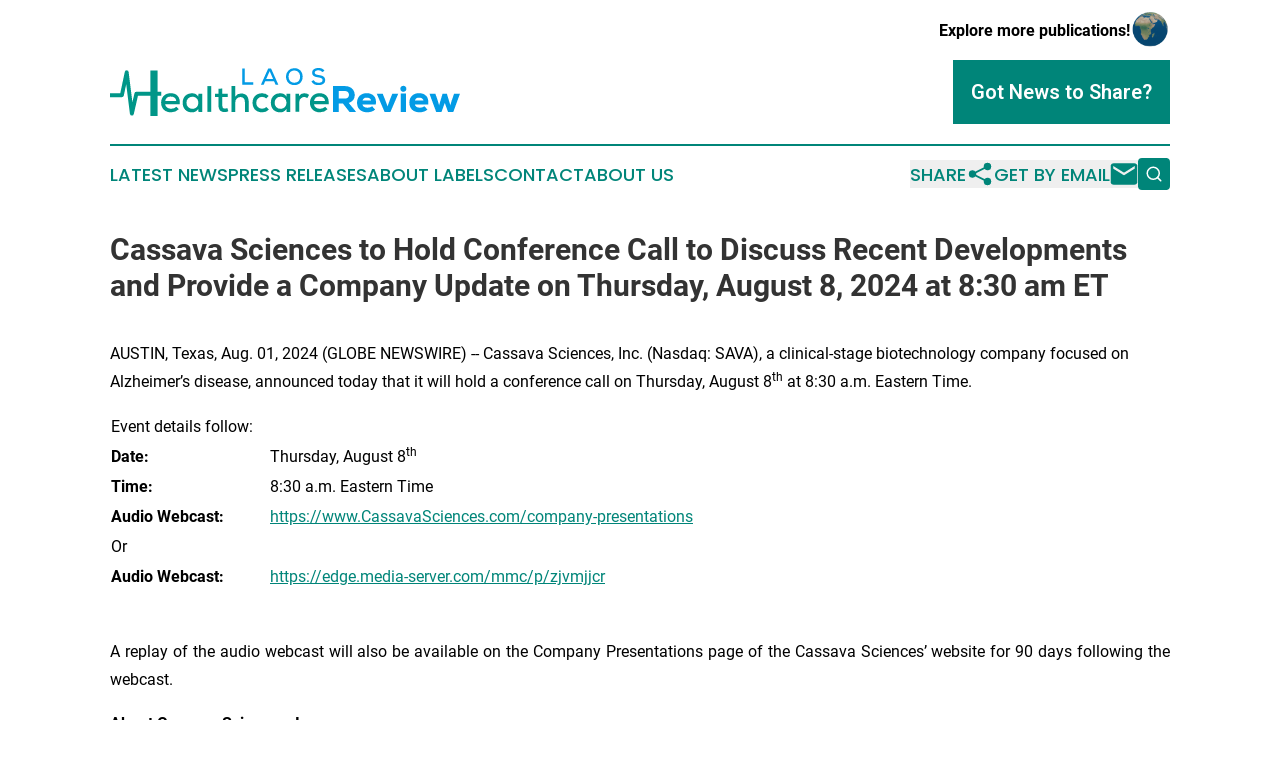

--- FILE ---
content_type: image/svg+xml
request_url: https://cdn.newsmatics.com/agp/sites/laoshealthcarereview-logo-1.svg
body_size: 6150
content:
<?xml version="1.0" encoding="UTF-8" standalone="no"?>
<svg
   xmlns:dc="http://purl.org/dc/elements/1.1/"
   xmlns:cc="http://creativecommons.org/ns#"
   xmlns:rdf="http://www.w3.org/1999/02/22-rdf-syntax-ns#"
   xmlns:svg="http://www.w3.org/2000/svg"
   xmlns="http://www.w3.org/2000/svg"
   id="Layer_1"
   data-name="Layer 1"
   viewBox="0 0 355.64999 48.779999"
   version="1.1"
   width="355.64999"
   height="48.779999">
  <metadata
     id="metadata53">
    <rdf:RDF>
      <cc:Work
         rdf:about="">
        <dc:format>image/svg+xml</dc:format>
        <dc:type
           rdf:resource="http://purl.org/dc/dcmitype/StillImage" />
      </cc:Work>
    </rdf:RDF>
  </metadata>
  <defs
     id="defs4">
    <style
       id="style2">.cls-1{fill:#039be5;}.cls-2{fill:#009688;}</style>
  </defs>
  <title
     id="title6">78</title>
  <path
     class="cls-1"
     d="m 136.91,0.47 v 14.1 h 8.73 v 2.45 H 134.26 V 0.47 Z"
     id="path8" />
  <path
     class="cls-1"
     d="m 166.71,13.55 h -9 l -1.56,3.47 h -2.81 l 7.43,-16.55 h 2.88 l 7.43,16.55 h -2.82 z m -4.47,-10.29 -3.5,7.88 h 7 z"
     id="path10" />
  <path
     class="cls-1"
     d="m 195.77,8.82 c 0,4.47 -2.72,8.56 -8.46,8.56 -5.74,0 -8.45,-4.19 -8.45,-8.54 a 8.27,8.27 0 0 1 8.51,-8.68 c 5.64,0.03 8.4,4.23 8.4,8.66 z m -8.46,6.12 c 4.11,0 5.84,-2.91 5.84,-6.08 0,-3.17 -1.75,-6.22 -5.8,-6.29 -3.83,0 -5.89,2.68 -5.89,6.29 0.05,2.94 1.75,6.08 5.85,6.08 z"
     id="path12" />
  <path
     class="cls-1"
     d="m 215.86,4.14 a 5,5 0 0 0 -4,-1.85 c -2.23,0 -3.84,0.92 -3.84,2.51 0,1.59 1.85,2.05 4,2.36 3.41,0.48 6.65,1.42 6.65,5.13 0,3.71 -3.4,5.11 -6.86,5.11 -3.17,0 -5.6,-1 -7.12,-3.76 l 2,-1.32 a 5.73,5.73 0 0 0 5.16,2.72 c 2,0 4.18,-0.66 4.18,-2.75 0,-1.79 -1.91,-2.41 -4.23,-2.72 -3.29,-0.44 -6.41,-1.27 -6.41,-4.82 0,-3.55 3.4,-4.75 6.38,-4.75 2.39,0 4.78,0.56 6.18,2.79 z"
     id="path14" />
  <path
     class="cls-2"
     d="m 56.04,36.79 c 0.34,2.81 2.66,4.65 6,4.65 a 7.74,7.74 0 0 0 5.36,-2 l 2.51,2.44 a 11,11 0 0 1 -8,3.15 c -6.07,0 -10,-3.87 -10,-9.79 0,-5.62 3.94,-9.63 9.71,-9.63 6,0 10,3.63 9.3,11.17 z M 67.33,33.53 C 67.1,30.6 64.96,29.07 61.85,29.07 a 5.48,5.48 0 0 0 -5.73,4.46 z"
     id="path16" />
  <path
     class="cls-2"
     d="m 89.86,26.1 h 3.75 v 18.49 h -3.75 l -0.19,-3 a 7.29,7.29 0 0 1 -6.37,3.48 c -5.4,0 -9.48,-3.45 -9.48,-9.74 0,-6.29 4.23,-9.64 9.56,-9.64 a 7.13,7.13 0 0 1 6.29,3.34 z m -12.11,9.23 a 5.82,5.82 0 0 0 6,6.14 c 8,0 8,-12.25 0,-12.25 a 5.81,5.81 0 0 0 -6.04,6.11 z"
     id="path18" />
  <path
     class="cls-2"
     d="m 102.86,18.39 v 26.2 h -3.9 v -26.2 z"
     id="path20" />
  <path
     class="cls-2"
     d="m 114.18,20.78 v 5.36 h 5.4 v 3.34 h -5.44 v 8.81 c 0,1.95 0.87,3 2.67,3 a 5.63,5.63 0 0 0 2.36,-0.63 l 1.12,3.3 a 8.77,8.77 0 0 1 -3.71,0.82 c -4,0.11 -6.3,-2.17 -6.3,-6.52 v -8.81 h -3.56 v -3.34 h 3.56 v -4.92 z"
     id="path22" />
  <path
     class="cls-2"
     d="m 127.34,18.39 v 10.5 a 7,7 0 0 1 6,-3 c 5.21,0 7.61,3.49 7.61,8.77 v 10 h -3.86 v -9.94 c 0,-3.49 -1.8,-5.21 -4.65,-5.21 a 5.2,5.2 0 0 0 -5.1,5.51 v 9.64 h -3.86 V 18.39 Z"
     id="path24" />
  <path
     class="cls-2"
     d="m 161.57,42.19 a 9.54,9.54 0 0 1 -7,2.88 c -5.33,0 -9.75,-3.33 -9.75,-9.71 0,-6.38 4.38,-9.71 9.75,-9.71 a 9,9 0 0 1 6.67,2.74 l -2.48,2.59 a 6,6 0 0 0 -4.16,-1.65 5.74,5.74 0 0 0 -5.92,6 5.6,5.6 0 0 0 5.89,6 6,6 0 0 0 4.38,-1.72 z"
     id="path26" />
  <path
     class="cls-2"
     d="m 179.41,26.1 h 3.75 v 18.49 h -3.67 l -0.19,-3 a 7.32,7.32 0 0 1 -6.38,3.48 c -5.39,0 -9.48,-3.45 -9.48,-9.74 0,-6.29 4.24,-9.64 9.56,-9.64 a 7.14,7.14 0 0 1 6.3,3.34 z m -12.11,9.23 a 5.82,5.82 0 0 0 6,6.14 c 8,0 8,-12.25 0,-12.25 a 5.81,5.81 0 0 0 -6,6.11 z"
     id="path28" />
  <path
     class="cls-2"
     d="m 192,26.1 0.27,2.44 a 5.69,5.69 0 0 1 5.43,-2.85 7.09,7.09 0 0 1 4.58,1.58 l -1.77,3.37 a 5.06,5.06 0 0 0 -8.24,3.94 v 10 h -3.86 V 26.1 Z"
     id="path30" />
  <path
     class="cls-2"
     d="m 207.26,36.79 c 0.34,2.81 2.66,4.65 6,4.65 a 7.74,7.74 0 0 0 5.36,-2 l 2.51,2.44 a 11,11 0 0 1 -7.95,3.15 c -6.07,0 -10,-3.87 -10,-9.79 0,-5.62 3.94,-9.63 9.71,-9.63 6,0 10,3.63 9.3,11.17 z m 11.29,-3.26 c -0.23,-2.93 -2.37,-4.46 -5.48,-4.46 a 5.48,5.48 0 0 0 -5.73,4.46 z"
     id="path32" />
  <path
     class="cls-1"
     d="m 249.77,44.59 h -6.48 l -6.71,-8.63 h -4.24 v 8.63 h -5.85 v -26.2 h 12.45 c 6.33,0 9.71,4.24 9.71,8.85 0,3.41 -1.05,6.45 -6.07,8.25 l 7.19,8.7 z m -17.43,-21.2 v 7.64 h 6.67 a 3.64,3.64 0 0 0 3.85,-3.64 3.84,3.84 0 0 0 -3.93,-4 z"
     id="path34" />
  <path
     class="cls-1"
     d="m 256.56,37.09 c 0.26,1.8 2,3.26 5,3.26 a 7.73,7.73 0 0 0 4.8,-1.46 l 3,3.37 c -2,1.95 -5.18,2.74 -7.95,2.74 -6.71,0 -10.39,-3.94 -10.39,-9.86 0,-5.62 3.79,-9.56 9.83,-9.56 6.29,0 10.42,3.94 9.26,11.51 z m 8.77,-3.94 c -0.11,-2 -2.17,-3 -4.42,-3 a 4.21,4.21 0 0 0 -4.35,3 z"
     id="path36" />
  <path
     class="cls-1"
     d="m 282.05,38.96 2.17,-6.11 2.67,-6.78 h 6.07 l -8,18.63 h -5.92 l -8,-18.63 h 6.07 l 2.66,6.78 z"
     id="path38" />
  <path
     class="cls-1"
     d="m 301.17,21.15 c 0,4.05 -6.15,4.05 -6.15,0 0,-4.05 6.15,-4.04 6.15,0 z m -5.78,4.88 v 18.56 h 5.4 V 26.03 Z"
     id="path40" />
  <path
     class="cls-1"
     d="m 309.79,37.09 c 0.26,1.8 2,3.26 5,3.26 a 7.73,7.73 0 0 0 4.8,-1.46 l 3,3.37 c -2,1.95 -5.18,2.74 -8,2.74 -6.71,0 -10.39,-3.94 -10.39,-9.86 0,-5.62 3.79,-9.56 9.83,-9.56 6.3,0 10.42,3.94 9.26,11.51 z m 8.77,-3.94 c -0.11,-2 -2.17,-3 -4.42,-3 a 4.21,4.21 0 0 0 -4.35,3 z"
     id="path42" />
  <path
     class="cls-1"
     d="m 342.29,26.07 3.57,11.81 1.2,-4.2 2.59,-7.61 h 6 l -6.79,18.63 h -5.36 l -3.3,-9.26 -3.34,9.26 h -5.4 l -6.82,-18.63 h 6 l 2.58,7.61 1.2,4.2 3.56,-11.81 z"
     id="path44" />
  <path
     class="cls-2"
     d="m 22.22,48.39 h -0.1 A 2,2 0 0 1 20.24,46.64 L 16.47,16.39 14,28.04 a 2,2 0 0 1 -2,1.59 H 0 v -4 H 10.42 L 15.03,3.92 a 2,2 0 0 1 2,-1.59 2,2 0 0 1 1.9,1.76 l 3.82,30.67 2.11,-9.08 a 2,2 0 0 1 2,-1.55 h 25.13 v 4 H 28.41 L 24.17,46.8 a 2,2 0 0 1 -1.95,1.59 z"
     id="path46" />
  <path
     class="cls-2"
     d="M 41.02,22.75 V 2.65 h 7.32 v 46.13 h -7.32 v -26 z"
     id="path48" />
</svg>
